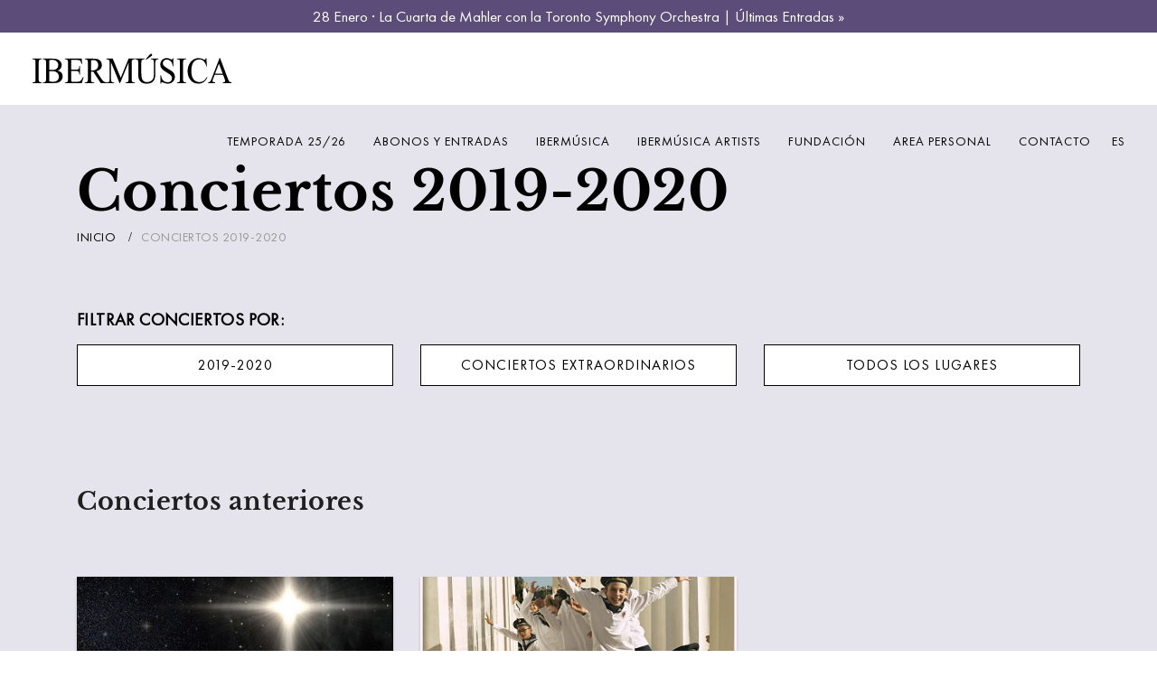

--- FILE ---
content_type: text/html; charset=UTF-8
request_url: https://www.ibermusica.es/es/programacion/5/3
body_size: 7047
content:
<!DOCTYPE html>
<!--[if IE 9]>
<html class="ie ie9" lang="es">
<![endif]-->
<html lang="es">
    <head>
        <meta name="viewport" content="width=device-width, initial-scale=1" />
        <meta http-equiv="content-type" content="text/html; charset=utf-8" />
        <meta charset="utf-8">
        
        <meta http-equiv="X-UA-Compatible" content="IE=edge">
        <title>Conciertos Música Clásica Temporada 2019-2020 | Ibermúsica</title><meta name="description" content="La mejor temporada de Música Clásica en Madrid. Conciertos en el Auditorio Nacional. Grandes intérpretes con Ibermúsica. Abonos a la venta."/><meta name="twitter:card" content="summary_large_image"/><meta name="twitter:image" content="https://www.ibermusica.es/image/get/600/-/c55a0a06df44e8a95ba97d37acd93d26-gif/iberm_24_25_imagen_animacion_1088x612px.gif"/><meta name="twitter:site" content="@ibermusica_es"/><meta name="twitter:title" content="Temporada Ibermúsica 24/25"/><meta property="og:site_name" content="Ibermúsica"/><meta property="og:url" content="https://www.ibermusica.es/es/programacion/5/3"/><meta property="og:type" content="article"/><meta property="og:title" content="Temporada Ibermúsica 24/25"/><meta property="og:image" content="https://www.ibermusica.es/image/get/600/-/044fd088bcca749cbacd50822f39152f-gif/iberm_24_25_imagen_animacion_1088x612px.gif"/>        <link rel="icon" type="image/png" href="https://www.ibermusica.es/assets/img/favicon.ico?_=1736869096">
        <link rel="stylesheet" type="text/css" media="all" href="https://www.ibermusica.es/assets/compressed/css_456e6a52a78300d485e4100bc97b98cb.css?_=1736869096" />
<link rel="alternate" hreflang="es" href="https://www.ibermusica.es/es/programacion">
<link rel="alternate" hreflang="en" href="https://www.ibermusica.es/en/programme">
        <link rel="canonical" href="https://www.ibermusica.es/es/programacion/5/3"/>
        <link rel="shortcut icon" href="https://www.ibermusica.es/assets/img/favicon.ico?_=1736869096">
        
        <link rel="apple-touch-icon" sizes="57x57" href="https://www.ibermusica.es/assets/img/apple-icon-57x57.png?_=1736869096">
        <link rel="apple-touch-icon" sizes="60x60" href="https://www.ibermusica.es/assets/img/apple-icon-60x60.png?_=1736869096">
        <link rel="apple-touch-icon" sizes="72x72" href="https://www.ibermusica.es/assets/img/apple-icon-72x72.png?_=1736869096">
        <link rel="apple-touch-icon" sizes="76x76" href="https://www.ibermusica.es/assets/img/apple-icon-76x76.png?_=1736869096">
        <link rel="apple-touch-icon" sizes="114x114" href="https://www.ibermusica.es/assets/img/apple-icon-114x114.png?_=1736869096">
        <link rel="apple-touch-icon" sizes="120x120" href="https://www.ibermusica.es/assets/img/apple-icon-120x120.png?_=1736869096">
        <link rel="apple-touch-icon" sizes="144x144" href="https://www.ibermusica.es/assets/img/apple-icon-144x144.png?_=1736869096">
        <link rel="apple-touch-icon" sizes="152x152" href="https://www.ibermusica.es/assets/img/apple-icon-152x152.png?_=1736869096">
        <link rel="apple-touch-icon" sizes="180x180" href="https://www.ibermusica.es/assets/img/apple-icon-180x180.png?_=1736869096">
        <link rel="icon" type="image/png" sizes="192x192"  href="https://www.ibermusica.es/assets/img/android-icon-192x192.png?_=1736869096">
        <link rel="icon" type="image/png" sizes="32x32" href="https://www.ibermusica.es/assets/img/favicon-32x32.png?_=1736869096">
        <link rel="icon" type="image/png" sizes="96x96" href="https://www.ibermusica.es/assets/img/favicon-96x96.png?_=1736869096">
        <link rel="icon" type="image/png" sizes="16x16" href="https://www.ibermusica.es/assets/img/favicon-16x16.png?_=1736869096">
        <link rel="manifest" href="https://www.ibermusica.es/assets/img/manifest.json?_=1736869096">
        <meta name="msapplication-TileColor" content="#ffffff">
        <meta name="msapplication-TileImage" content="https://www.ibermusica.es/assets/img/ms-icon-144x144.png?_=1736869096">
        <meta name="theme-color" content="#ffffff">
        
        <!-- Google Tag Manager -->
<script>(function(w,d,s,l,i){w[l]=w[l]||[];w[l].push({'gtm.start':
new Date().getTime(),event:'gtm.js'});var f=d.getElementsByTagName(s)[0],
j=d.createElement(s),dl=l!='dataLayer'?'&l='+l:'';j.async=true;j.src=
'https://www.googletagmanager.com/gtm.js?id='+i+dl;f.parentNode.insertBefore(j,f);
})(window,document,'script','dataLayer','GTM-T8DW6F');</script>
<!-- End Google Tag Manager -->

<meta name="facebook-domain-verification" content="d2agbzqh326cjwt6yosb6fqts58m8c" />

<style type="text/css">


.bloque li, p, .bloque .table td, .bloque .table th {
font-size:19px;
line-height:26px;
}

#page-title > div > div.page-title > h1 {
font-size: 60px;
line-height: 52px; 
}

.concert-descripcion mt-3 { 
background-color: #f2f2f2;
padding: 10px 30px;
}

h5 strong {
font-family: "Libre Baskerville";
}


#slide-60 .slide-captions h1,
#slide-60 .slide-captions h3,
#slide-60 .strong {
color: #111111 !important;
text-shadow: 3px 2px 1px #fefefe ;
}

.bloque h2 {
line-height:42px;
}

.bloque .text-content h3, .bloque .text-content h2  {
margin: 2.5rem 0 1rem;
}

.bloque .text-content p {
margin: 1rem 0 1rem;
}

.bloque .text-content .embed-responsive {
margin: 2.2rem 0;
}

.post-item-wrap {
box-shadow: 0 2px 3px 0 rgba(102,102,100,0.30);
transition: box-shadow 200ms ease-out;
}

.post-item-wrap:hover {
box-shadow: 0 4px 9px rgba(102,102,100,0.30);
}

#concert-193 h2 {
font-size: 32px;
line-height: 32px;
}

#btn-compra-fixed {
background-color: #b4198f !important;
}

.btn:hover {
border-color: #000 !important;
}


/* puntuales */

#bloque-252 > div > div > div.col-lg-8 > h2,
#bloque-258 > div > div > div.col-lg-8 > h2 {
font-size: 65px;
line-height: 65px;
}

/* Ajustes temporada 25-26*/

.bloque.cta p,
.bloque.cta h2,
#bloque-0 > btn-simple-link {
color: #222 !important;
}


.bloque .btn.btn-simple-link {
color: #222 !important;
}

/* logos peu incrementats temp */

.logos-colaboraciones-f img {
max-width: 350px !important;}


</style>        
    </head>
    <body class="programacio  alert-actived">
        
        <!-- Google Tag Manager (noscript) -->
<noscript><iframe src="https://www.googletagmanager.com/ns.html?id=GTM-T8DW6F"
height="0" width="0" style="display:none;visibility:hidden"></iframe></noscript>
<!-- End Google Tag Manager (noscript) -->        
        <div class="body-inner">
            
            
            <div id="alert-notice" style="background-color: #5c4c79">
                <div class="container text-center">
                    <p style="color: #ffffff"><a href="/es/concierto/283/toronto-symphony-orchestra" style="color:#fff;">28 Enero · La Cuarta de Mahler con la Toronto Symphony Orchestra | Últimas Entradas »</a></p>
                </div>
            </div>

                        
            <header id="header" data-transparent="false" data-fullwidth="true" class="">
                
                <div class="header-inner">
                    
                    <div class="container">
                        <!--Logo-->
                        <div id="logo">
                            <a href="https://www.ibermusica.es/" class="logo" data-src-dark="https://www.ibermusica.es/assets/img/logo.svg?_=1736869096">
                                <img src="https://www.ibermusica.es/assets/img/logo.svg?_=1736869096" alt="Ibermúsica">
                            </a>
                        </div>

                        <div id="mainMenu-trigger">
                            <button class="lines-button x"> <span class="lines"></span> </button>
                        </div>

                        <div id="mainMenu">
                            <div class="container">
                                <nav>
                                    <ul>
                                        
                                    <li class="dropdown url "><a href="https://www.ibermusica.es/es/programacion/20/0/1" class="">Temporada 25/26</a><ul class="dropdown-menu"><li class="url"><a href="https://www.ibermusica.es/es/programacion" target="_self">Todos los Conciertos</a></li><li class="url"><a href="https://www.ibermusica.es/es/programacion/20/1/0" target="_self">Serie Arriaga</a></li><li class="url"><a href="https://www.ibermusica.es/es/programacion/20/2/0" target="_self">Serie Barbieri</a></li><li class="url"><a href="https://www.ibermusica.es/es/programacion/20/7/0" target="_self">Ciclo km0</a></li><li class="url"><a href="https://www.ibermusica.es/es/concierto/302/martin-garcia-garcia" target="_self">Concierto Extraordinario</a></li></ul></li><li class="dropdown url "><a href="https://www.ibermusica.es/es/abonos" class="">Abonos y entradas</a><ul class="dropdown-menu"><li class="url"><a href="https://www.ibermusica.es/es/9/entradas" target="_self">Entradas</a></li><li class="url"><a href="https://www.ibermusica.es/es/10/abonos" target="_self">Abonos</a></li><li class="url"><a href="https://www.ibermusica.es/es/12/tarjeta-regalo" target="_self">Tarjeta regalo</a></li><li class="url"><a href="https://www.ibermusica.es/es/60/suscripcion-joven" target="_self">Suscripción Joven</a></li></ul></li><li class="dropdown page "><a href="https://www.ibermusica.es/es/21/sobre-ibermusica" class="">Ibermúsica</a><ul class="dropdown-menu"><li class="page"><a href="https://www.ibermusica.es/es/21/sobre-ibermusica" target="_self">Sobre Ibermúsica</a></li><li class="page"><a href="https://www.ibermusica.es/es/24/equipo" target="_self">Equipo</a></li><li class="page"><a href="https://www.ibermusica.es/es/23/patrocinios" target="_self">Patrocinios</a></li><li class="page"><a href="https://www.ibermusica.es/es/5/actualidad" target="_self">Actualidad</a></li><li class="page"><a href="https://www.ibermusica.es/es/historico" target="_self">Archivo histórico</a></li></ul></li><li class="url"><a href="http://www.ibermusica-artists.es/es" target="_blank">Ibermúsica Artists</a></li><li class="dropdown page "><a href="https://www.ibermusica.es/es/48/fundacion-ibermusica" class="">Fundación</a><ul class="dropdown-menu"><li class="page"><a href="https://www.ibermusica.es/es/48/fundacion-ibermusica" target="_self">Sobre la Fundación Ibermúsica</a></li><li class="page"><a href="https://www.ibermusica.es/es/50/actividades-fundacion-ibermusica" target="_self">Actividades de la fundación</a></li><li class="page"><a href="https://www.ibermusica.es/es/58/club-mecenazgo-fundacion-ibermusica" target="_self">Colabora</a></li></ul></li><li class="url"><a href="https://ibermusica.koobin.events/?action=PU_ident_unica&idioma=ES" target="_self">Area personal</a></li><li class="contact"><a href="https://www.ibermusica.es/es/contacto" target="_self">Contacto</a></li><li class="lang dropdown"><a href="#">ES</a><ul class="dropdown-menu"><li><a href="https://www.ibermusica.es/en/programme">EN</a></li></ul></li>                                        
                                    </ul>
                                </nav>
                            </div>
                        </div>
                    </div>
                </div>
            </header>
            
                        <section id="page-title" class="text-light simple" >
                            
    <div class="container">

        <div class="page-title">
            <h1>Conciertos 2019-2020</h1>
            <!--<span>Simple page title with background image</span>-->
        </div>

        <div class="breadcrumb">
            <ul>
                <li><a href="https://www.ibermusica.es/">Inicio</a> </li>
                <li class="active">Conciertos 2019-2020</li>
            </ul>
        </div>

    </div>
</section>
    

<div id="page-container" class="bg-grey">

    <div id="filtros">

        <div class="container">
            
            <form method="POST" action="https://www.ibermusica.es/conciertos/filter">

            <p>Filtrar conciertos por:</p>

            <div class="row">
                <div class="col-md-4">

                    <div class="form-group">
                        <select name="t" onchange="form.submit()" class="form-control">
                            <option value="0" disabled>Temporada</option>
                                                        <option  value="20">2025-2026</option>
                                                        <option  value="19">2024-2025</option>
                                                        <option  value="18">2023-2024</option>
                                                        <option  value="17">2022-2023</option>
                                                        <option  value="16">2021-2022</option>
                                                        <option  value="6">2020-2021</option>
                                                        <option selected value="5">2019-2020</option>
                                                        <option  value="4">2018-2019</option>
                                                        <option  value="2">2017-2018</option>
                                                        <option  value="1">2016-2017</option>
                                                    </select>
                    </div>


                </div>
                <div class="col-md-4">
                    <div class="form-group">
                        <select name="s" onchange="form.submit()" class="form-control">
                            <option value="0" disabled>Serie de conciertos</option>
                            <option value="0" selected>Todos los conciertos</option>
                                                        <option  value="1">Serie Arriaga</option>
                                                        <option  value="2">Serie Barbieri</option>
                                                        <option selected value="3">Conciertos Extraordinarios</option>
                                                    </select>
                    </div>
                </div>
                <div class="col-md-4">
                    <div class="form-group">
                        <select name="l" onchange="form.submit()" class="form-control">
                            <option value="0" disabled>Lugar</option>
                            <option value="0"  >Todos los lugares</option>
                                                        <option  value="1">Auditorio Nacional de Música de Madrid</option>
                                                    </select>
                    </div>
                </div>
            </div>
            
            </form>

        </div>

    </div>

    <div class="results ">

        <div class="container">
            
                        
            
            
                        
                        <div class="bloque py-5 title-small" style="display: inline-block">
                <h2>Conciertos anteriores</h2>
            </div>
                        
            <!--<div id="concerts-futurs" class="grid-layout concerts-container post-3-columns" data-margin="30" data-item="post-item">-->
            <div id="concerts-passats" class="concerts-container" data-margin="30" data-item="post-item">
                <div class="row">

                <!-- Post item-->
                                <div class="col-12 col-lg-4 col-sm-6">
                    
                <div class="post-item post-item-concierto">
                    <div class="post-item-wrap">
                        <div class="post-image">
                            <a href="https://www.ibermusica.es/es/concierto/109/el-mesias-concierto-extraordinario-navidad">
                                <img alt="El Mesías - Concierto extraordinario Navidad" src="https://www.ibermusica.es/image/get/689/372/6c051766808c44a2de26f81d795a1c00-jpg/el_mesias_de_haendel_lista.jpg">
                            </a>
                        </div>
                        <div class="post-item-description">

                            <h2><a href="https://www.ibermusica.es/es/concierto/109/el-mesias-concierto-extraordinario-navidad">El Mesías - Concierto extraordinario Navidad</a></h2>
                            
                            <div class="text-content"><p>El Nacimiento, La Pasión y	Las Secuelas. Robert King dirige su King's Consort</p></div>
                            <div class="meta-details">
                                <span class="post-meta-date">Martes 17 de diciembre de 2019 - 19:30h.</span>
                                <span class="post-meta-place text-uppercase">Auditorio Nacional de Música de Madrid</span>
                            </div>

                            <div class="acciones">

                                
                                <a href="https://www.ibermusica.es/es/concierto/109/el-mesias-concierto-extraordinario-navidad" class=" item-link">Ver concierto&nbsp;<i class="fa fa-arrow-right"></i></a>

                            </div>

                        </div>
                    </div>
                </div>
                    
                </div>
                                <div class="col-12 col-lg-4 col-sm-6">
                    
                <div class="post-item post-item-concierto">
                    <div class="post-item-wrap">
                        <div class="post-image">
                            <a href="https://www.ibermusica.es/es/concierto/110/los-ninos-cantores-de-viena">
                                <img alt="Los Niños Cantores de Viena" src="https://www.ibermusica.es/image/get/689/372/b9d303bb59b0d214cf0949eeb79ded9c-jpg/ninos_cantores_de_vienalista_fotodelukasbeck.jpg">
                            </a>
                        </div>
                        <div class="post-item-description">

                            <h2><a href="https://www.ibermusica.es/es/concierto/110/los-ninos-cantores-de-viena">Los Niños Cantores de Viena</a></h2>
                            
                            <div class="text-content"><p>Mar Mediterráneo musical</p></div>
                            <div class="meta-details">
                                <span class="post-meta-date">Jueves 27 de febrero de 2020 - 19:30h.</span>
                                <span class="post-meta-place text-uppercase">Auditorio Nacional de Música de Madrid</span>
                            </div>

                            <div class="acciones">

                                
                                <a href="https://www.ibermusica.es/es/concierto/110/los-ninos-cantores-de-viena" class=" item-link">Ver concierto&nbsp;<i class="fa fa-arrow-right"></i></a>

                            </div>

                        </div>
                    </div>
                </div>
                    
                </div>
                <div class='clearfix d-lg-none'></div>                <!-- end: Post item-->

                </div>
                
                                
                
            </div>
                        
            
        </div>

    </div>
    
        
</div>
                
    <div class="bloque bloque-footer patrocinadores foo-patrocinadores foo-patrocinadores-principales">

        <div class="container">
            <h2>Patrocinador principal:</h2>
        </div>

        <div class="container-fluid">

            <div class="carousel dots-grey" data-items="7" data-margin="100" data-dots="false" data-arrows="false">
                                <div>
                    <a rel='nofollow' target='_blank' href='https://www.fundacionmutua.es/'>                    <img alt="Fundación Mutua Madrileña" src="https://www.ibermusica.es/image/get/-/-/827396dd29214c10947bfa767846d87e-jpg/logo_vector_fundacion_mutua_madrilena.jpg">
                    </a>                </div>
                            </div>

        </div>

    </div>
    <div class="bloque bloque-footer patrocinadores foo-patrocinadores">
 
        <div class="container">
            <h2>Con la colaboración de:</h2>
        </div>

        <div class="container-fluid">

            <div class="carousel dots-grey" data-items="7" data-margin="100" data-dots="false" data-arrows="false">
                                <div>
                    <a rel='nofollow' target='_blank' href='https://www.idealista.com'>                    <img alt="Idealista" src="https://www.ibermusica.es/image/get/-/-/cdd7cf6655e88a2c735a0f891a261e6e-png/idealista.png">
                    </a>                </div>
                                <div>
                    <a rel='nofollow' target='_blank' href='http://www.elpais.com'>                    <img alt="El País" src="https://www.ibermusica.es/image/get/-/-/0aa0be78fc18030ae96d95197cf511cf-jpg/elpais.jpg">
                    </a>                </div>
                                <div>
                                        <img alt="" src="https://www.ibermusica.es/image/get/-/-/b53e68747b0dd9fd299181d6c885f298-jpg/130_ondacero.jpg">
                                    </div>
                                <div>
                                        <img alt="" src="https://www.ibermusica.es/image/get/-/-/a66027e57095f1c3ec22328c9443320f-jpg/trito.jpg">
                                    </div>
                            </div>

        </div>

    </div>
<div id="bloque-0" class="bloque cta has-text pb-0 pt-0">
    <section class="" data-parallax-image='https://www.ibermusica.es/image/get/-/-/3d171579b456ed8a4605ab7d74c43da6-jpg/fondo_web_temporada_web_optimized.jpg' data-image-sm='https://www.ibermusica.es/image/get/991/-/3d171579b456ed8a4605ab7d74c43da6-jpg/fondo_web_temporada_web_optimized.jpg'>
        <div class="container">
            <div class="row">
                <div class="col-md-7">

                    <h2>Abónate<br /> a Ibermúsica 25/26</h2>                    <div><p><span>Ventajas y descuentos exclusivos para abonados.<br /></span><span>Las mejores butacas. Pago fraccionado. Cancelaci&oacute;n gratuita.</span></p></div>
                                        <div class="">
                        <a href="https://www.ibermusica.es/es/abonos" target="_self" class="btn btn-simple-link"><span>Abonos a la Venta</span><i class="fa fa-arrow-right"></i></a>
                    </div>
                    
                </div>
            </div>
        </div>
    </section>
</div><div id="bloque-0" class="bloque newsletter rrss bg-grey ">

    <div class="container">

        <div class="row">

            <div class="col-lg-8 col-md-6">

                <iframe data-w-type="embedded" frameborder="0" scrolling="no" marginheight="0" marginwidth="0" src="https://xkpti.mjt.lu/wgt/xkpti/z5m/form?c=e3348b55" width="100%"></iframe>                
            </div>
            <div class="col-lg-4 col-md-6">

                <div class="row second-row">

                    <!--<div class="col-sm-6 offset-sm-3 col-8 offset-2">-->
                    <div class="col-6">

                        <div class="call-us-abonament text-center">
                            
                                                        <div class="phone"><a href="tel:+34914260397"><i class="icon-phone1"></i>&nbsp;+34 91 426 03 97</a></div>
                                                                
                            Teléfono de atención al cliente.<br>Lun. a jue. de 10h a 14h - 15h a 17h<br> 
Vier. de 10h a 14h                            
                        </div>
                    </div>

                    <div class="col-6 xxss-container text-center">

                        <h3>Síguenos</h3>

                        <div class="align-center">
                            
                                                        <a class="btn " target="_blank" rel="nofollow" href="https://www.instagram.com/ibermusica"  >
                                <i class="fab fa-instagram"></i>
                            </a>
                                                        <a class="btn b" target="_blank" rel="nofollow" href="https://www.facebook.com/ibermusica">
                                <i class="fab fa-facebook-f"></i>
                            </a>
                                                        <a class="btn " target="_blank" rel="nofollow" href="https://twitter.com/ibermusica_es" >
                                <svg xmlns="http://www.w3.org/2000/svg" viewBox="0 0 512 512"><!--!Font Awesome Free 6.7.2 by @fontawesome - https://fontawesome.com License - https://fontawesome.com/license/free Copyright 2025 Fonticons, Inc.--><path fill="#ffffff" d="M389.2 48h70.6L305.6 224.2 487 464H345L233.7 318.6 106.5 464H35.8L200.7 275.5 26.8 48H172.4L272.9 180.9 389.2 48zM364.4 421.8h39.1L151.1 88h-42L364.4 421.8z"/></svg>
                            </a>
                                                        <a class="btn " target="_blank" rel="nofollow" href="https://www.youtube.com/user/Ibermusica" >
                                <i class="fab fa-youtube"></i>
                            </a>
                            
                        </div>

                    </div>

                </div>

            </div>
        </div>

    </div>

</div>
            <footer id="footer">
                <div class="footer-content">
                    <div class="container">

                        <div class="row menu-items">
                            <div class="col-lg-12">

                                <div class="row">
                                    
                                                                        
                                    <div class="col-lg-3 col-sm-6">
                                        <div class="widget">
                                                                                        <h4 class="widget-title">INFORMACIÓN</h4>
                                                                                        
                                            <ul class="list">     
                                                                                                <li><a target="" href="https://ibermusica.koobin.events/?action=PU_ident_unica&idioma=ES">Area personal</a></li>
                                                                                                <li><a target="" href="https://www.ibermusica.es/es/10/abonos">Abonos</a></li>
                                                                                                <li><a target="" href="https://www.ibermusica.es/es/9/entradas">Venta de entradas</a></li>
                                                                                                <li><a target="" href="https://www.ibermusica.es/es/programacion/19/1/0">Serie Arriaga 24/25</a></li>
                                                                                                <li><a target="" href="https://www.ibermusica.es/es/programacion/19/2/0">Serie Barbieri 24/25</a></li>
                                                                                                <li><a target="" href="https://www.ibermusica.es/es/3/preguntas-frecuentes">Preguntas frecuentes</a></li>
                                                                                            </ul>
                                        </div>  
                                    </div>
                                    
                                                                        
                                    <div class="col-lg-3 col-sm-6">
                                        <div class="widget">
                                                                                        <h4 class="widget-title">CONCIERTOS</h4>
                                                                                        
                                            <ul class="list">     
                                                                                                <li><a target="" href="https://www.ibermusica.es/es/programacion">Conciertos Música Clásica Madrid</a></li>
                                                                                                <li><a target="" href="https://www.ibermusica.es/es/22/conciertos-auditorio-nacional-madrid">Conciertos en el Auditorio Nacional</a></li>
                                                                                                <li><a target="" href="https://www.ibermusica.es/es/33/conciertos-piano-madrid">Conciertos de Piano</a></li>
                                                                                                <li><a target="" href="https://www.ibermusica.es/es/36/conciertos-violin-madrid">Conciertos para Violín</a></li>
                                                                                                <li><a target="" href="https://www.ibermusica.es/es/41/conciertos-violonchelo-madrid">Conciertos para Violonchelo</a></li>
                                                                                                <li><a target="" href="https://www.ibermusica.es/es/37/temporadas-anteriores">Temporadas anteriores</a></li>
                                                                                                <li><a target="" href="https://www.ibermusica.es/es/historico">Archivo histórico Ibermúsica</a></li>
                                                                                            </ul>
                                        </div>  
                                    </div>
                                    
                                                                        
                                    <div class="col-lg-3 col-sm-6">
                                        <div class="widget">
                                                                                        <h4 class="widget-title">SOBRE IBERMÚSICA</h4>
                                                                                        
                                            <ul class="list">     
                                                                                                <li><a target="" href="https://www.ibermusica.es/es/21/sobre-ibermusica">Sobre Ibermúsica</a></li>
                                                                                                <li><a target="" href="https://www.ibermusica.es/es/24/equipo">Equipo</a></li>
                                                                                                <li><a target="" href="https://www.ibermusica.es/es/23/patrocinios">Patrocinios y mecenazgo</a></li>
                                                                                                <li><a target="" href="https://www.ibermusica.es/es/48/fundacion-ibermusica">Fundación Ibermúsica</a></li>
                                                                                                <li><a target="" href="https://www.ibermusica.es/es/38/prensa">Prensa</a></li>
                                                                                                <li><a target="" href="https://www.ibermusica.es/es/contacto">Contacto</a></li>
                                                                                            </ul>
                                        </div>  
                                    </div>
                                    
                                    
                                    <div class="col-lg-3 col-sm-6">
                                        <img id="logo-footer" class="img-fluid col-12 p-0" src="https://www.ibermusica.es/assets/img/IBERM 24-25 bolsa-F.svg?_=1736869096">
                                    </div>

                                    <div class="col-lg-12 logos-colaboraciones-f mt-4">
                                        <img class="img-fluid" src="https://www.ibermusica.es/assets/img/Logo_FundedbytheEU.png?_=1736869096" alt="Financiado por la Unión Europea"  title="Financiado por la Unión Europea"/>
                                        <img class="img-fluid" src="https://www.ibermusica.es/assets/img/INAEM-02-MONOCROMATICO-BLANCO.png?_=1736869096" alt="Instituto nacional de las artes escénicas y de la música"  title="Instituto nacional de las artes escénicas y de la música"/>
                                        <img class="img-fluid" src="https://www.ibermusica.es/assets/img/Logo PRTR dos_BLANCO2.png?_=1736869096" alt="Plan de Recuperación, Transformación y Resiliencia"  title="Plan de Recuperación, Transformación y Resiliencia"/>
                                    </div>
                                </div>
                            </div>


                        </div>
                    </div>
                </div>
                <div class="copyright-content">
                    <div class="container">
                        
                        <div class="pages d-block d-sm-none">
                            
                            <a href="https://www.ibermusica.es/es/62/aviso-legal">Aviso legal</a> | <a href="https://www.ibermusica.es/es/18/politica-de-privacidad">Política de privacidad</a> | <a href="https://www.ibermusica.es/es/16/politica-de-cookies">Política de cookies</a>                            
                        </div>
                        
                        <div class="copyright-text">Copyright © 2016-2026 Aijonmusic, S.A. Todos los derechos reservados                            <!--Copyright  &copy;  2020 Tritó S.L. Tots els drets reservats-->
                            <br/><a href="https://www.projectesainternet.com/es" target="_blank">Diseño web + márqueting digital por Projectes a Internet</a>                            <!--<a href="https://www.projectesainternet.com" target="_blank"> Disseny i màrqueting web per Projectes a Internet</a>-->
                        </div>
                        <div class="pages d-none d-sm-block">
                            <a href="https://www.ibermusica.es/es/62/aviso-legal">Aviso legal</a> | <a href="https://www.ibermusica.es/es/18/politica-de-privacidad">Política de privacidad</a> | <a href="https://www.ibermusica.es/es/16/politica-de-cookies">Política de cookies</a>                        </div>
                    </div>
                </div>
            </footer>
            <!-- end: Footer -->
        </div>
        <!-- end: Body Inner -->
        
        

        <!-- Scroll top -->
        <a id="scrollTop"><i class="icon-chevron-up1"></i><i class="icon-chevron-up1"></i></a><!--Plugins-->
        
        <script type="text/javascript" src="https://app.mailjet.com/pas-nc-embedded-v1.js"></script>
<script type="text/javascript" src="https://www.ibermusica.es/assets/compressed/js_95ed75e178b97c3cd10fbbe941bbd185.js?_=1736869096"></script>
        
                
    </body>
</html>


--- FILE ---
content_type: image/svg+xml
request_url: https://www.ibermusica.es/assets/img/logo.svg?_=1736869096
body_size: 4325
content:
<?xml version="1.0" encoding="utf-8"?>
<!-- Generator: Adobe Illustrator 16.0.0, SVG Export Plug-In . SVG Version: 6.00 Build 0)  -->
<!DOCTYPE svg PUBLIC "-//W3C//DTD SVG 1.1//EN" "http://www.w3.org/Graphics/SVG/1.1/DTD/svg11.dtd">
<svg version="1.1" id="Capa_1" xmlns="http://www.w3.org/2000/svg" xmlns:xlink="http://www.w3.org/1999/xlink" x="0px" y="0px"
	 width="822.047px" height="283.465px" viewBox="0 0 822.047 283.465" enable-background="new 0 0 822.047 283.465"
	 xml:space="preserve">
<g>
	<path d="M736.846,160.814l15.012-38.732l14.629,38.732H736.846z M773.484,179.827c1.695,4.477,2.545,7.751,2.545,9.825
		c0,1.554-0.604,2.874-1.814,3.958c-1.209,1.084-3.529,1.72-6.965,1.908v2.615h34.031v-2.615c-3.518-0.235-6.266-1.307-8.236-3.216
		c-1.973-1.908-4.166-6.066-6.584-12.475l-30.025-79.725h-2.225l-30.342,78.877c-2.631,6.926-5.027,11.521-7.189,13.782
		c-1.061,1.131-3.393,2.049-6.996,2.756v2.615h27.162v-2.615c-4.158-0.329-6.859-1.049-8.111-2.156
		c-1.25-1.106-1.875-2.391-1.875-3.851c0-1.838,0.719-4.618,2.162-8.34l5.852-15.125h33.395L773.484,179.827z M700.586,100.102
		c-0.469,2.261-1.252,4.027-2.355,5.3c-0.848,0.896-1.844,1.342-2.99,1.342c-0.764,0-2.035-0.518-3.816-1.553
		c-6.064-3.394-12.213-5.089-18.447-5.089c-8.014,0-15.402,2.204-22.166,6.608c-6.766,4.407-12.078,10.613-15.934,18.624
		c-3.861,8.011-5.791,16.799-5.791,26.364c0,11.874,2.926,22.192,8.779,30.957c7.844,11.78,18.914,17.669,33.203,17.669
		c7.93,0,14.779-1.98,20.549-5.938c5.766-3.957,10.813-10.2,15.137-18.728l-1.971-1.414c-5.131,7.915-9.84,13.206-14.121,15.867
		c-4.285,2.663-9.223,3.993-14.822,3.993c-6.445,0-12.182-1.695-17.205-5.088c-5.027-3.392-8.791-8.269-11.293-14.63
		c-2.502-6.361-3.752-13.875-3.752-22.547c0-10.506,1.326-19.295,3.975-26.362c2.65-7.069,6.287-12.215,10.91-15.443
		c4.621-3.228,9.795-4.841,15.521-4.841c6.826,0,12.68,2.144,17.555,6.431c4.877,4.288,8.631,11.308,11.26,21.061h1.973
		l-1.973-32.582H700.586z M620.688,195.517c-2.037,0-3.967-0.566-5.789-1.697c-1.357-0.847-2.248-1.86-2.67-3.038
		c-0.553-1.555-0.828-4.759-0.828-9.612v-61.915c0-5.749,0.529-9.376,1.59-10.885c1.611-2.307,4.178-3.462,7.697-3.462h3.117v-2.616
		h-36.959v2.616h3.055c2.035,0,3.984,0.566,5.85,1.695c1.316,0.849,2.186,1.862,2.609,3.04c0.551,1.556,0.826,4.76,0.826,9.613
		v61.915c0,5.749-0.506,9.377-1.525,10.884c-1.613,2.31-4.197,3.463-7.76,3.463h-3.055v2.615h36.959v-2.615H620.688z
		 M571.133,100.102c-0.426,2.215-0.986,3.687-1.688,4.417c-0.697,0.73-1.602,1.096-2.703,1.096c-0.975,0-2.65-0.59-5.023-1.769
		c-5.133-2.496-9.988-3.745-14.568-3.745c-7.336,0-13.379,2.485-18.127,7.456c-4.752,4.972-7.125,10.896-7.125,17.775
		c0,3.958,0.805,7.587,2.416,10.884c1.611,3.299,3.977,6.315,7.092,9.047c3.117,2.733,8.367,6.396,15.744,10.991
		c7.379,4.594,11.896,7.598,13.551,9.012c2.457,2.073,4.271,4.311,5.438,6.714c1.166,2.402,1.75,4.782,1.75,7.139
		c0,4.24-1.539,7.916-4.613,11.025c-3.074,3.109-7.262,4.665-12.563,4.665c-4.578,0-8.789-1.131-12.627-3.392
		c-3.838-2.262-6.689-5.101-8.557-8.518c-1.865-3.415-3.35-8.563-4.451-15.442h-2.354v32.865h2.354
		c0.297-2.215,0.752-3.675,1.367-4.382c0.615-0.707,1.453-1.06,2.512-1.06c1.104,0,3.723,0.743,7.857,2.226s6.857,2.344,8.174,2.581
		c2.205,0.423,4.559,0.635,7.061,0.635c7.973,0,14.494-2.627,19.559-7.88c5.068-5.253,7.604-11.508,7.604-18.766
		c0-3.816-0.795-7.468-2.385-10.955c-1.592-3.487-3.859-6.514-6.807-9.082c-2.949-2.568-8.451-6.255-16.508-11.062
		c-9.881-5.89-16.135-10.602-18.764-14.136c-1.826-2.403-2.736-5.064-2.736-7.987c0-3.816,1.443-7.22,4.326-10.212
		c2.883-2.992,6.529-4.487,10.939-4.487c3.902,0,7.676,1.107,11.322,3.321c3.648,2.216,6.457,5.208,8.43,8.977
		c1.973,3.77,3.34,8.834,4.104,15.196h2.352v-33.147H571.133z M487.674,104.908c3.264,0,5.725,1.036,7.379,3.109
		c1.186,1.509,1.781,5.254,1.781,11.238v38.802c0,10.178-0.818,17.399-2.449,21.663c-1.635,4.264-4.678,7.763-9.129,10.497
		c-4.453,2.732-9.502,4.099-15.139,4.099c-4.412,0-8.133-0.873-11.164-2.616c-3.033-1.743-5.354-3.958-6.967-6.644
		c-1.611-2.685-2.725-6.432-3.338-11.238c-0.615-4.806-0.924-9.069-0.924-12.793v-41.77c0-5.372,0.531-8.906,1.592-10.603
		c1.527-2.496,4.07-3.745,7.633-3.745h3.309v-2.616H422.98v2.616h3.246c3.264,0,5.627,0.918,7.092,2.756
		c1.461,1.837,2.193,5.701,2.193,11.591v37.459c0,11.544,0.678,19.414,2.037,23.607c2.035,6.125,5.49,11.002,10.367,14.629
		c4.877,3.628,12.023,5.442,21.438,5.442c8.65,0,15.488-1.897,20.516-5.69c5.021-3.792,8.395-8.34,10.111-13.64
		c1.719-5.301,2.576-12.758,2.576-22.37v-38.873c0-5.324,0.447-8.717,1.336-10.178c1.822-3.156,4.432-4.734,7.824-4.734h3.244
		v-2.616H484.43v2.616H487.674z M364.457,198.132l33.268-80.644v64.035c0,5.372-0.467,8.812-1.4,10.319
		c-1.483,2.449-4.07,3.675-7.76,3.675h-3.053v2.615h36.638v-2.615h-2.989c-3.393,0-5.873-0.99-7.442-2.968
		c-1.188-1.459-1.781-5.135-1.781-11.026v-62.621c0-5.372,0.466-8.81,1.399-10.319c1.526-2.45,4.135-3.675,7.824-3.675h2.989v-2.616
		h-24.425l-30.787,74.99l-31.296-74.99h-24.427v2.616c3.52,0,6.075,0.459,7.666,1.377c1.591,0.918,2.681,2.062,3.276,3.428
		c0.847,1.884,1.273,4.948,1.273,9.188v62.621c0,5.372-0.467,8.812-1.401,10.319c-1.525,2.449-4.113,3.675-7.76,3.675h-3.054v2.615
		h30.025v-2.615h-3.054c-3.393,0-5.875-0.99-7.442-2.968c-1.146-1.459-1.719-5.135-1.719-11.026v-64.035l33.333,80.644H364.457z
		 M250.244,109.007c4.198-0.895,7.527-1.342,9.987-1.342c5.556,0,10.018,1.872,13.391,5.618c3.37,3.747,5.056,8.611,5.056,14.595
		c0,6.126-2.088,11.167-6.266,15.125c-4.176,3.958-10.378,5.938-18.606,5.938c-0.381,0-0.87-0.011-1.462-0.037
		c-0.594-0.022-1.294-0.035-2.099-0.035V109.007z M311.5,195.517c-4.707-0.566-8.523-1.885-11.449-3.958
		c-2.926-2.073-6.426-6.267-10.496-12.581l-17.811-27.494c7.251-1.791,12.604-4.853,16.061-9.188
		c3.455-4.334,5.184-9.446,5.184-15.337c0-5.513-1.516-10.259-4.547-14.242c-3.032-3.98-6.722-6.714-11.07-8.198
		c-4.346-1.484-11.099-2.227-20.258-2.227h-31.423v2.616h3.244c3.264,0,5.724,1.036,7.377,3.109
		c1.187,1.461,1.782,5.207,1.782,11.238v61.915c0,5.466-0.445,8.929-1.335,10.39c-1.571,2.638-4.178,3.958-7.824,3.958h-3.244v2.615
		h36.957v-2.615h-3.372c-3.223,0-5.64-1.036-7.251-3.109c-1.188-1.46-1.781-5.207-1.781-11.238v-27.847
		c0.678,0.047,1.336,0.083,1.972,0.104c0.635,0.026,1.229,0.037,1.781,0.037c1.356,0,3.117-0.046,5.279-0.141l29.198,44.81H311.5
		V195.517z M196.079,107.523c4.282,0,7.271,0.353,8.968,1.06c2.12,0.99,3.722,2.427,4.803,4.311
		c1.081,1.885,2.067,5.349,2.958,10.391h2.48l-0.955-20.992h-66.472v2.616h3.052c3.563,0,6.107,0.941,7.633,2.827
		c1.104,1.413,1.653,5.159,1.653,11.238v62.267c0,4.665-0.244,7.752-0.729,9.26c-0.489,1.508-1.411,2.639-2.768,3.393
		c-1.824,1.084-3.754,1.625-5.789,1.625h-3.052v2.615h66.472l7.443-24.03h-2.544c-2.758,5.891-5.45,10.295-8.081,13.217
		c-2.034,2.215-4.155,3.699-6.36,4.452c-2.205,0.754-5.746,1.131-10.623,1.131h-14.63c-2.376,0-3.987-0.271-4.835-0.814
		c-0.848-0.54-1.442-1.271-1.781-2.19c-0.34-0.919-0.509-3.499-0.509-7.74v-31.592h18.956c3.603,0,6.275,0.471,8.016,1.412
		c1.738,0.943,2.989,2.239,3.752,3.888c0.593,1.32,1.188,4.312,1.781,8.977h2.354v-33.36h-2.354
		c-0.254,5.467-1.484,9.283-3.688,11.449c-1.654,1.65-4.941,2.474-9.86,2.474h-18.956v-37.883H196.079z M86.443,151.909
		c1.147-0.235,2.651-0.399,4.517-0.494c1.866-0.094,4.112-0.142,6.743-0.142c6.064,0,11.153,0.989,15.267,2.968
		c4.113,1.979,7.082,4.688,8.906,8.128c1.822,3.44,2.735,7.021,2.735,10.743c0,5.654-2.015,10.402-6.042,14.242
		c-4.031,3.841-9.882,5.761-17.558,5.761c-4.792,0-9.646-0.637-14.567-1.909V151.909z M86.443,108.583
		c3.392-1.037,7.21-1.555,11.451-1.555c7.888,0,13.888,1.979,18.002,5.937s6.17,8.741,6.17,14.348c0,3.63-0.826,6.975-2.481,10.036
		c-1.654,3.063-4.039,5.337-7.155,6.821c-3.117,1.484-7.772,2.226-13.963,2.226c-2.417,0-4.633-0.081-6.648-0.247
		c-2.013-0.165-3.805-0.412-5.375-0.743V108.583z M131.417,140.777c2.627-3.793,3.944-8.094,3.944-12.899
		c0-5.607-1.676-10.566-5.025-14.877c-3.351-4.312-8.206-7.316-14.567-9.012c-4.198-1.13-9.776-1.696-16.729-1.696H61.764v2.616
		h3.244c3.264,0,5.724,1.036,7.378,3.109c1.229,1.556,1.845,5.301,1.845,11.238v61.915c0,5.371-0.487,8.882-1.463,10.531
		c-1.569,2.543-4.156,3.816-7.76,3.816h-3.244v2.615h40.711c9.71,0,16.929-1.002,21.658-3.004c4.728-2.002,8.449-5.183,11.165-9.541
		c2.713-4.358,4.07-8.917,4.07-13.676c0-6.267-2.057-11.567-6.17-15.903c-2.969-3.109-7.443-5.372-13.421-6.784
		C124.907,147.385,128.787,144.57,131.417,140.777 M54.606,195.517c-2.035,0-3.966-0.566-5.788-1.697
		c-1.359-0.847-2.249-1.86-2.672-3.038c-0.551-1.555-0.826-4.759-0.826-9.612v-61.915c0-5.749,0.529-9.376,1.589-10.885
		c1.612-2.307,4.176-3.462,7.697-3.462h3.117v-2.616H20.765v2.616h3.055c2.034,0,3.984,0.566,5.852,1.695
		c1.313,0.849,2.183,1.862,2.607,3.04c0.551,1.556,0.828,4.76,0.828,9.613v61.915c0,5.749-0.509,9.377-1.527,10.884
		c-1.612,2.31-4.198,3.463-7.759,3.463h-3.055v2.615h36.958v-2.615H54.606z"/>
	<path d="M490.004,87.273c0-1.254-0.406-2.268-1.215-3.042c-0.809-0.773-1.701-1.16-2.68-1.16c-1.016,0-1.975,0.356-2.879,1.066
		c-0.902,0.711-1.656,1.402-2.258,2.069l-16.988,19.003h4.684l17.779-12.48c1.166-0.836,2.051-1.651,2.654-2.446
		C489.703,89.49,490.004,88.487,490.004,87.273"/>
</g>
</svg>


--- FILE ---
content_type: image/svg+xml
request_url: https://www.ibermusica.es/assets/img/IBERM%2024-25%20bolsa-F.svg?_=1736869096
body_size: 3085
content:
<?xml version="1.0" encoding="utf-8"?>
<!-- Generator: Adobe Illustrator 16.0.0, SVG Export Plug-In . SVG Version: 6.00 Build 0)  -->
<!DOCTYPE svg PUBLIC "-//W3C//DTD SVG 1.1//EN" "http://www.w3.org/Graphics/SVG/1.1/DTD/svg11.dtd">
<svg version="1.1" id="Layer_1" xmlns="http://www.w3.org/2000/svg" xmlns:xlink="http://www.w3.org/1999/xlink" x="0px" y="0px"
	 width="654px" height="945px" viewBox="0 0 654 945" enable-background="new 0 0 654 945" xml:space="preserve">
<g>
	<defs>
		<rect id="SVGID_1_" x="-208" y="-142.551" width="1077.165" height="1190.551"/>
	</defs>
	<clipPath id="SVGID_2_">
		<use xlink:href="#SVGID_1_"  overflow="visible"/>
	</clipPath>
	<path clip-path="url(#SVGID_2_)" fill="#5BC5C7" d="M290.234,282.233c0-2.615,1.942-4.109,4.781-4.333l10.236-0.673v1.196
		c0,4.781-4.782,8.069-9.788,8.069C292.4,286.492,290.234,284.848,290.234,282.233 M294.119,294.71c5.08,0,9.115-1.942,10.982-4.856
		v4.109h9.339v-23.908c0-7.247-5.603-15.615-17.408-15.615c-8.965,0-14.12,4.931-16.436,10.46l7.471,3.81
		c0.822-2.391,3.213-5.902,8.741-5.902c5.38,0,8.293,3.661,8.293,6.425v0.374l-10.684,0.672c-8.741,0.523-13.672,5.23-13.672,12.328
		C280.745,289.854,286.498,294.71,294.119,294.71 M254.521,294.71c9.115,0,15.391-5.006,18.23-11.132l-8.218-4.109
		c-1.42,3.511-4.931,6.425-10.012,6.425c-6.5,0-10.908-5.006-10.908-11.356c0-6.5,4.408-11.356,10.983-11.356
		c5.379,0,8.741,3.212,10.086,7.022l8.218-4.258c-2.689-6.5-8.89-11.506-18.304-11.506c-11.356,0-20.471,8.144-20.471,20.098
		C234.125,286.716,243.314,294.71,254.521,294.71 M213.28,243.084c0,3.511,2.615,6.052,6.201,6.052c3.512,0,6.201-2.541,6.201-6.052
		c0-3.586-2.689-6.126-6.201-6.126C215.895,236.958,213.28,239.498,213.28,243.084 M214.849,293.963h9.339v-38.85h-9.339V293.963z
		 M187.804,294.635c10.759,0,16.885-5.304,16.885-12.402c0-5.379-3.736-9.862-10.833-11.207l-7.92-1.494
		c-2.316-0.448-3.959-1.419-3.959-3.362c0-2.167,2.39-3.661,6.126-3.661c4.782,0,7.77,2.69,8.442,5.379l7.546-3.661
		c-1.569-4.781-6.201-9.787-15.839-9.787c-8.741,0-15.465,4.782-15.465,12.029c0,7.023,4.856,10.235,10.684,11.356l7.695,1.42
		c2.615,0.523,3.96,1.718,3.96,3.436c0,2.167-2.391,3.736-6.948,3.736c-5.305,0-8.592-3.138-9.788-6.052l-7.695,3.736
		C172.488,289.331,177.942,294.635,187.804,294.635 M139.316,250.406h7.322l6.575-11.88H143.5L139.316,250.406z M140.811,294.635
		c5.528,0,9.115-2.465,10.833-4.707l1.419,4.035h10.311l-2.69-7.695v-31.155h-9.339v22.563c0,4.632-3.138,8.069-7.845,8.069
		c-4.333,0-7.77-3.138-7.77-8.069v-22.563h-9.339v24.953C126.391,288.061,132.069,294.635,140.811,294.635 M55.789,293.963h9.339
		v-22.638c0-4.557,2.914-7.994,7.621-7.994c4.333,0,7.546,3.138,7.546,7.994v22.638h9.339v-22.638c0-4.557,2.913-7.994,7.62-7.994
		c4.334,0,7.546,3.138,7.546,7.994v22.638h9.339v-25.552c0-7.546-6.35-13.971-15.092-13.971c-6.201,0-10.011,2.914-12.103,5.604
		c-2.391-3.437-6.425-5.604-11.506-5.604c-4.781,0-8.592,2.316-10.31,5.454v-4.781h-9.339V293.963z"/>
	<path clip-path="url(#SVGID_2_)" fill="#5BC5C7" d="M178.39,235.405h9.414v-22.713l13.822-7.097v-9.937l-13.822,7.546v-6.65h-9.414
		V235.405z M138.195,211.87c1.42-5.229,5.753-7.919,10.46-7.919c6.276,0,9.489,4.483,9.713,7.919H138.195z M148.805,236.077
		c10.683,0,16.212-6.5,17.706-10.235l-7.097-4.11c-1.046,2.615-4.633,6.052-10.609,6.052c-5.305,0-9.638-2.615-10.834-8.442h30.109
		v-3.736c0-10.236-7.023-19.724-19.35-19.724c-12.029,0-20.173,8.741-20.173,20.098
		C128.557,227.186,136.178,236.077,148.805,236.077 M89.857,215.98c0-6.276,4.483-11.357,11.132-11.357
		c6.724,0,11.132,5.006,11.132,11.357c0,6.35-4.408,11.356-11.132,11.356C94.34,227.336,89.857,222.255,89.857,215.98
		 M102.409,236.077c10.385,0,19.201-7.471,19.201-20.097c0-11.954-8.741-20.098-19.201-20.098c-5.155,0-10.161,2.241-12.402,5.305
		v-21.069h-9.339v55.287h9.339v-4.558C92.323,233.911,97.328,236.077,102.409,236.077 M56.536,235.405h9.638v-52.299h-9.638V235.405
		z"/>
	<path clip-path="url(#SVGID_2_)" fill="#5BC5C7" d="M112.57,153.313c1.419-5.23,5.753-7.919,10.459-7.919
		c6.276,0,9.489,4.482,9.713,7.919H112.57z M123.179,177.519c10.684,0,16.212-6.5,17.707-10.236l-7.098-4.109
		c-1.046,2.615-4.632,6.052-10.609,6.052c-5.305,0-9.638-2.615-10.833-8.443h30.109v-3.735c0-10.236-7.023-19.724-19.351-19.724
		c-12.029,0-20.172,8.741-20.172,20.097C102.932,168.628,110.553,177.519,123.179,177.519 M61.915,157.421
		c0-6.35,4.408-11.356,11.058-11.356c6.649,0,11.132,5.081,11.132,11.356c0,6.276-4.483,11.357-11.132,11.357
		C66.323,168.778,61.915,163.772,61.915,157.421 M71.553,177.519c5.08,0,10.161-2.167,12.477-5.23v4.558h9.339V121.56H84.03v21.068
		c-2.241-3.063-7.247-5.304-12.477-5.304c-10.385,0-19.126,8.143-19.126,20.097C52.427,170.048,61.168,177.519,71.553,177.519"/>
	<path clip-path="url(#SVGID_2_)" fill="#5BC5C7" d="M209.471,118.961c10.758,0,16.885-5.304,16.885-12.402
		c0-5.379-3.736-9.862-10.834-11.207l-7.919-1.494c-2.316-0.448-3.96-1.42-3.96-3.362c0-2.167,2.391-3.661,6.127-3.661
		c4.781,0,7.77,2.69,8.442,5.379l7.546-3.661c-1.569-4.781-6.201-9.787-15.839-9.787c-8.741,0-15.465,4.782-15.465,12.029
		c0,7.023,4.856,10.235,10.683,11.356l7.696,1.42c2.615,0.523,3.959,1.718,3.959,3.436c0,2.167-2.39,3.736-6.948,3.736
		c-5.304,0-8.592-3.138-9.787-6.052l-7.695,3.736C194.154,113.657,199.608,118.961,209.471,118.961 M153.138,98.864
		c0-6.5,4.856-11.357,11.356-11.357s11.357,4.857,11.357,11.357c0,6.574-4.857,11.356-11.357,11.356S153.138,105.438,153.138,98.864
		 M164.494,119.036c11.805,0,20.845-8.218,20.845-20.172c0-11.954-9.115-20.098-20.845-20.098c-11.729,0-20.844,8.144-20.844,20.098
		C143.649,110.818,152.689,119.036,164.494,119.036 M103.753,71.295l5.678,3.138l1.121-2.167c0.523-1.046,1.27-1.644,2.241-1.644
		c0.897,0,1.345,0.299,2.167,0.748l1.793,0.971c1.569,0.896,2.988,1.494,4.707,1.494c3.287,0,5.529-1.942,7.247-5.23l1.419-2.839
		l-5.528-3.063l-1.046,2.017c-0.523,1.046-1.27,1.644-2.391,1.644c-0.971,0-1.793-0.374-2.69-0.897l-1.494-0.822
		c-1.345-0.747-2.839-1.494-4.632-1.494c-3.512,0-5.379,2.242-7.172,5.529L103.753,71.295z M99.793,118.289h9.339V95.726
		c0-4.707,3.138-8.069,7.845-8.069c4.333,0,7.77,3.063,7.77,8.069v22.563h9.339V92.737c0-7.62-5.678-13.971-14.27-13.971
		c-5.006,0-8.816,2.316-10.684,5.454v-4.782h-9.339V118.289z M62.663,106.559c0-2.615,1.942-4.109,4.782-4.333l10.235-0.673v1.196
		c0,4.781-4.781,8.069-9.787,8.069C64.83,110.818,62.663,109.174,62.663,106.559 M66.547,119.036c5.08,0,9.115-1.943,10.983-4.856
		v4.109h9.339V94.381c0-7.247-5.604-15.615-17.408-15.615c-8.966,0-14.121,4.931-16.437,10.46l7.471,3.81
		c0.822-2.391,3.213-5.902,8.742-5.902c5.379,0,8.293,3.661,8.293,6.425v0.374l-10.684,0.672
		c-8.741,0.523-13.673,5.23-13.673,12.328C53.173,114.18,58.926,119.036,66.547,119.036"/>
	<path clip-path="url(#SVGID_2_)" fill="#5BC5C7" d="M82.006,51.662c-5.977,0-8.891-4.034-9.713-7.919l-7.77,3.66
		c1.345,6.351,7.247,13,17.483,13c12.029,0,18.678-8.965,18.678-18.155c0-8.517-6.052-17.707-16.885-17.707
		c-3.81,0-6.948,1.345-9.264,3.512l0.896-11.879h22.788V7.432h-31.23l-2.017,30.782h8.517c1.12-2.242,3.735-5.155,8.293-5.155
		c5.678,0,9.414,4.408,9.414,9.189C91.196,47.105,87.983,51.662,82.006,51.662 M35.834,51.662c-5.977,0-8.891-4.034-9.713-7.919
		l-7.77,3.66c1.345,6.351,7.247,13,17.483,13c12.029,0,18.678-8.965,18.678-18.155c0-8.517-6.052-17.707-16.885-17.707
		c-3.81,0-6.948,1.345-9.264,3.512l0.896-11.879h22.788V7.432h-31.23L18.8,38.214h8.517c1.12-2.242,3.735-5.155,8.293-5.155
		c5.678,0,9.414,4.408,9.414,9.189C45.024,47.105,41.811,51.662,35.834,51.662"/>
</g>
<polygon fill="#CA158B" points="340.357,640.248 58.383,922.223 58.383,358.275 "/>
<polygon fill="none" stroke="#CA158B" stroke-width="5.395" points="340.357,640.248 58.383,922.223 58.383,358.275 "/>
<polygon fill="none" stroke="#CA158B" stroke-width="5.395" points="349.252,649.141 631.225,931.114 67.277,931.114 "/>
<polygon fill="none" stroke="#5BC5C7" stroke-width="5.395" points="358.143,640.248 640.116,922.223 640.116,358.275 "/>
<polygon fill="#5BC5C7" points="349.252,631.355 631.225,349.382 67.277,349.382 "/>
<polygon fill="none" stroke="#5BC5C7" stroke-width="5.395" points="349.252,631.355 631.225,349.382 67.277,349.382 "/>
</svg>
